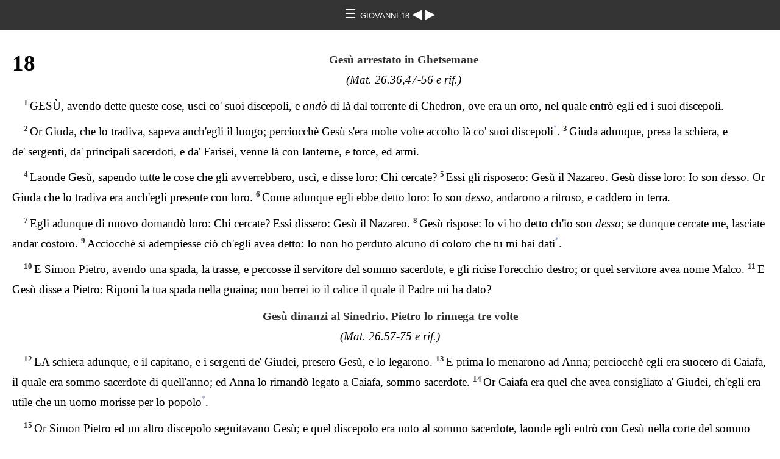

--- FILE ---
content_type: text/html
request_url: https://ebible.org/study/content/texts/ita1885/JN18.html
body_size: 3543
content:
<!DOCTYPE html>
<html><head><meta charset='UTF-8' />
<meta name='viewport' content='width=device-width, initial-scale=1.0, user-scalable=no' />
<title>Diodati Bibbia 1885 GIOVANNI 18</title>
<link href='latin.css' rel='stylesheet' />
<link href='fallback.css' rel='stylesheet' />
</head><body dir='ltr' class='section-document'>
<div class='header'><div class='nav'>
<a class='home' href='index.html'> &#9776; </a><a class='location latin' href='JN.html'> GIOVANNI 18 </a>
<a class='prev' href='JN17.html'> &#9664; </a>
<a class='next' href='JN19.html'> &#9654; </a>
</div></div>
<div class='chapter section JN18 ita1885 ita JN latin' dir='ltr' data-id='JN18' data-nextid='JN19' data-previd='JN17' lang='it'> 

<div class='c'>18</div>
<div class='s'>Gesù arrestato in Ghetsemane </div> 
<div class='r'>(Mat. 26.36,47-56 e rif.)  </div>
<div class='p'>
<span class='v JN18_1' data-id='JN18_1'><span class='verse1 v-num v-1'>1&#160;</span>GESÙ, avendo dette queste cose, uscì co' suoi discepoli, e <span class='add'>andò</span> di là dal torrente di Chedron, ove era un orto, nel quale entrò egli ed i suoi discepoli. </span>  </div>
<div class='p'>
<span class='v JN18_2' data-id='JN18_2'><span class='v-num v-2'>2&#160;</span>Or Giuda, che lo tradiva, sapeva anch'egli il luogo; perciocchè Gesù s'era molte volte accolto là co' suoi discepoli<span class='note' id='footnote-13189'><a href='#note-13189' class='key'>*</a></span>. </span> 
<span class='v JN18_3' data-id='JN18_3'><span class='v-num v-3'>3&#160;</span>Giuda adunque, presa la schiera, e de' sergenti, da' principali sacerdoti, e da' Farisei, venne là con lanterne, e torce, ed armi. </span>  </div>
<div class='p'>
<span class='v JN18_4' data-id='JN18_4'><span class='v-num v-4'>4&#160;</span>Laonde Gesù, sapendo tutte le cose che gli avverrebbero, uscì, e disse loro: Chi cercate? </span> 
<span class='v JN18_5' data-id='JN18_5'><span class='v-num v-5'>5&#160;</span>Essi gli risposero: Gesù il Nazareo. Gesù disse loro: Io son <span class='add'>desso</span>. Or Giuda che lo tradiva era anch'egli presente con loro. </span> 
<span class='v JN18_6' data-id='JN18_6'><span class='v-num v-6'>6&#160;</span>Come adunque egli ebbe detto loro: Io son <span class='add'>desso</span>, andarono a ritroso, e caddero in terra. </span>  </div>
<div class='p'>
<span class='v JN18_7' data-id='JN18_7'><span class='v-num v-7'>7&#160;</span>Egli adunque di nuovo domandò loro: Chi cercate? Essi dissero: Gesù il Nazareo. </span> 
<span class='v JN18_8' data-id='JN18_8'><span class='v-num v-8'>8&#160;</span>Gesù rispose: Io vi ho detto ch'io son <span class='add'>desso</span>; se dunque cercate me, lasciate andar costoro. </span> 
<span class='v JN18_9' data-id='JN18_9'><span class='v-num v-9'>9&#160;</span>Acciocchè si adempiesse ciò ch'egli avea detto: Io non ho perduto alcuno di coloro che tu mi hai dati<span class='note' id='footnote-13190'><a href='#note-13190' class='key'>*</a></span>. </span>  </div>
<div class='p'>
<span class='v JN18_10' data-id='JN18_10'><span class='v-num v-10'>10&#160;</span>E Simon Pietro, avendo una spada, la trasse, e percosse il servitore del sommo sacerdote, e gli ricise l'orecchio destro; or quel servitore avea nome Malco. </span> 
<span class='v JN18_11' data-id='JN18_11'><span class='v-num v-11'>11&#160;</span>E Gesù disse a Pietro: Riponi la tua spada nella guaina; non berrei io il calice il quale il Padre mi ha dato? </span>  </div>
<div class='s'>Gesù dinanzi al Sinedrio. Pietro lo rinnega tre volte </div> 
<div class='r'>(Mat. 26.57-75 e rif.)  </div>
<div class='p'>
<span class='v JN18_12' data-id='JN18_12'><span class='v-num v-12'>12&#160;</span>LA schiera adunque, e il capitano, e i sergenti de' Giudei, presero Gesù, e lo legarono. </span> 
<span class='v JN18_13' data-id='JN18_13'><span class='v-num v-13'>13&#160;</span>E prima lo menarono ad Anna; perciocchè egli era suocero di Caiafa, il quale era sommo sacerdote di quell'anno; ed Anna lo rimandò legato a Caiafa, sommo sacerdote. </span> 
<span class='v JN18_14' data-id='JN18_14'><span class='v-num v-14'>14&#160;</span>Or Caiafa era quel che avea consigliato a' Giudei, ch'egli era utile che un uomo morisse per lo popolo<span class='note' id='footnote-13191'><a href='#note-13191' class='key'>*</a></span>. </span>  </div>
<div class='p'>
<span class='v JN18_15' data-id='JN18_15'><span class='v-num v-15'>15&#160;</span>Or Simon Pietro ed un altro discepolo seguitavano Gesù; e quel discepolo era noto al sommo sacerdote, laonde egli entrò con Gesù nella corte del sommo sacerdote. </span> 
<span class='v JN18_16' data-id='JN18_16'><span class='v-num v-16'>16&#160;</span>Ma Pietro stava di fuori alla porta. Quell'altro discepolo adunque, ch'era noto al sommo sacerdote, uscì, e fece motto alla portinaia, e fece entrar Pietro. </span> 
<span class='v JN18_17' data-id='JN18_17'><span class='v-num v-17'>17&#160;</span>E la fante portinaia disse a Pietro: Non sei ancor tu de' discepoli di quest'uomo? Egli disse: Non sono. </span> 
<span class='v JN18_18' data-id='JN18_18'><span class='v-num v-18'>18&#160;</span>Ora i servitori, e i sergenti, stavano quivi ritti, avendo accesi de' carboni, e si scaldavano, perciocchè faceva freddo; e Pietro stava in piè con loro, e si scaldava. </span>  </div>
<div class='p'>
<span class='v JN18_19' data-id='JN18_19'><span class='v-num v-19'>19&#160;</span>Or il sommo sacerdote domandò Gesù intorno a' suoi discepoli, ed alla sua dottrina. </span> 
<span class='v JN18_20' data-id='JN18_20'><span class='v-num v-20'>20&#160;</span>Gesù gli rispose: Io ho apertamente parlato al mondo; io ho sempre insegnato nella sinagoga e nel tempio, ove i Giudei si raunano d'ogni luogo, e non ho detto niente in occulto<span class='note' id='footnote-13192'><a href='#note-13192' class='key'>*</a></span>. </span> 
<span class='v JN18_21' data-id='JN18_21'><span class='v-num v-21'>21&#160;</span>Perchè mi domandi tu<span class='note' id='footnote-13193'><a href='#note-13193' class='key'>*</a></span>? domanda coloro che hanno udito ciò ch'io ho lor detto; ecco, essi sanno le cose ch'io ho dette. </span>  </div>
<div class='p'>
<span class='v JN18_22' data-id='JN18_22'><span class='v-num v-22'>22&#160;</span>Ora quando Gesù ebbe dette queste cose, un de' sergenti, ch'era quivi presente, gli diede una bacchettata<span class='note' id='footnote-13194'><a href='#note-13194' class='key'>*</a></span>, dicendo: Così rispondi tu al sommo sacerdote? </span> 
<span class='v JN18_23' data-id='JN18_23'><span class='v-num v-23'>23&#160;</span>Gesù gli rispose: Se io ho mal parlato, testimonia del male; ma, se <span class='add'>ho parlato</span> bene, perchè mi percuoti? </span> 
<span class='v JN18_24' data-id='JN18_24'><span class='v-num v-24'>24&#160;</span>Anna adunque l'avea rimandato legato a Caiafa, sommo sacerdote. </span>  </div>
<div class='p'>
<span class='v JN18_25' data-id='JN18_25'><span class='v-num v-25'>25&#160;</span>E Simon Pietro era quivi presente, e si scaldava. Laonde gli dissero: Non sei ancor tu de' suoi discepoli? Ed egli lo negò, e disse: Non sono. </span> 
<span class='v JN18_26' data-id='JN18_26'><span class='v-num v-26'>26&#160;</span><span class='add'>Ed</span> uno dei servitori del sommo sacerdote, parente di colui a cui Pietro avea tagliato l'orecchio<span class='note' id='footnote-13195'><a href='#note-13195' class='key'>*</a></span>, disse: Non ti vidi io nell'orto con lui? </span> 
<span class='v JN18_27' data-id='JN18_27'><span class='v-num v-27'>27&#160;</span>E Pietro da capo lo negò, e subito il gallo cantò. </span>  </div>
<div class='s'>Gesù dinanzi a Pilato </div> 
<div class='r'>(Mat. 27.1,2,11-31 e rif.)  </div>
<div class='p'>
<span class='v JN18_28' data-id='JN18_28'><span class='v-num v-28'>28&#160;</span>POI menarono Gesù da Caiafa nel palazzo; or era mattina, ed essi non entrarono nel palazzo, per non contaminarsi<span class='note' id='footnote-13196'><a href='#note-13196' class='key'>*</a></span>, ma per poter mangiar la pasqua<span class='note' id='footnote-13197'><a href='#note-13197' class='key'>*</a></span>. </span>  </div>
<div class='p'>
<span class='v JN18_29' data-id='JN18_29'><span class='v-num v-29'>29&#160;</span>Pilato adunque uscì a loro, e disse: Quale accusa portate voi contro a quest'uomo? </span> 
<span class='v JN18_30' data-id='JN18_30'><span class='v-num v-30'>30&#160;</span>Essi risposero, e gli dissero: Se costui non fosse malfattore, noi non te l'avremmo dato nelle mani. </span> 
<span class='v JN18_31' data-id='JN18_31'><span class='v-num v-31'>31&#160;</span>Laonde Pilato disse loro: Pigliatelo voi, e giudicatelo secondo la vostra legge<span class='note' id='footnote-13198'><a href='#note-13198' class='key'>*</a></span>. Ma i Giudei gli dissero: A noi non è lecito di far morire alcuno. </span> 
<span class='v JN18_32' data-id='JN18_32'><span class='v-num v-32'>32&#160;</span>Acciocchè si adempiesse quello che Gesù avea detto, significando di qual morte morrebbe<span class='note' id='footnote-13199'><a href='#note-13199' class='key'>*</a></span>. </span>  </div>
<div class='p'>
<span class='v JN18_33' data-id='JN18_33'><span class='v-num v-33'>33&#160;</span>Pilato adunque rientrò nel palazzo, e chiamò Gesù, e gli disse: Se' tu il Re de' Giudei? </span> 
<span class='v JN18_34' data-id='JN18_34'><span class='v-num v-34'>34&#160;</span>Gesù gli rispose: Dici tu questo da te stesso, o pur te l'hanno altri detto di me? </span> 
<span class='v JN18_35' data-id='JN18_35'><span class='v-num v-35'>35&#160;</span>Pilato gli rispose: Son io Giudeo? la tua nazione, e i principali sacerdoti ti hanno messo nelle mie mani; che hai tu fatto? </span> 
<span class='v JN18_36' data-id='JN18_36'><span class='v-num v-36'>36&#160;</span>Gesù rispose<span class='note' id='footnote-13200'><a href='#note-13200' class='key'>*</a></span>: Il mio regno non è di questo mondo<span class='note' id='footnote-13201'><a href='#note-13201' class='key'>*</a></span>; se il mio regno fosse di questo mondo, i miei ministri contenderebbero<span class='note' id='footnote-13202'><a href='#note-13202' class='key'>*</a></span>, acciocchè io non fossi dato in man de' Giudei; ma ora il mio regno non è di qui. </span> 
<span class='v JN18_37' data-id='JN18_37'><span class='v-num v-37'>37&#160;</span>Laonde Pilato gli disse: Dunque sei tu Re? Gesù rispose: Tu il dici; perciocchè io son Re; per questo sono io nato, e per questo son venuto nel mondo, per testimoniar della verità; chiunque è della verità ascolta la mia voce<span class='note' id='footnote-13203'><a href='#note-13203' class='key'>*</a></span>. </span> 
<span class='v JN18_38' data-id='JN18_38'><span class='v-num v-38'>38&#160;</span>Pilato gli disse: Che cosa è verità?  </span></div>
<div class='p'>
<span class='v JN18_38' data-id='JN18_38'>E detto questo, di nuovo uscì a' Giudei, e disse loro: Io non trovo alcun misfatto in lui<span class='note' id='footnote-13204'><a href='#note-13204' class='key'>*</a></span>. </span> 
<span class='v JN18_39' data-id='JN18_39'><span class='v-num v-39'>39&#160;</span>Or voi avete una usanza ch'io vi liberi uno nella pasqua; volete voi adunque ch'io vi liberi il Re de' Giudei? </span> 
<span class='v JN18_40' data-id='JN18_40'><span class='v-num v-40'>40&#160;</span>E tutti gridarono di nuovo, dicendo: Non costui, anzi Barabba. Or Barabba era un ladrone. </span>  </div></div>
<div class='footnotes'>

<span class='footnote' id='note-13189'><span class='key'>* </span><a href='#footnote-13189' class='backref'>18:2</a> <span class='text'><span class="xk"></span><span class="xt">discepoli </span><span class="xt">Luc. 21.37; 22.39.</span></span></span>
<span class='footnote' id='note-13190'><span class='key'>* </span><a href='#footnote-13190' class='backref'>18:9</a> <span class='text'><span class="xk"></span><span class="xt">dati </span><span class="xt">Giov. 17.12.</span></span></span>
<span class='footnote' id='note-13191'><span class='key'>* </span><a href='#footnote-13191' class='backref'>18:14</a> <span class='text'><span class="xk"></span><span class="xt">popolo </span><span class="xt">Giov. 11.50.</span></span></span>
<span class='footnote' id='note-13192'><span class='key'>* </span><a href='#footnote-13192' class='backref'>18:20</a> <span class='text'><span class="xk"></span><span class="xt">occulto </span><span class="xt">Is. 45.19; 48.16.</span></span></span>
<span class='footnote' id='note-13193'><span class='key'>* </span><a href='#footnote-13193' class='backref'>18:21</a> <span class='text'><span class="xk"></span><span class="xt">tu </span><span class="xt">Giov. 5.31.</span></span></span>
<span class='footnote' id='note-13194'><span class='key'>* </span><a href='#footnote-13194' class='backref'>18:22</a> <span class='text'><span class="xk"></span><span class="xt">bacchettata </span><span class="xt">1 Re. 22.24. Fat. 23.2 ecc.</span></span></span>
<span class='footnote' id='note-13195'><span class='key'>* </span><a href='#footnote-13195' class='backref'>18:26</a> <span class='text'><span class="xk"></span><span class="xt">orecchio </span>ver. <span class="xt">10.</span></span></span>
<span class='footnote' id='note-13196'><span class='key'>* </span><a href='#footnote-13196' class='backref'>18:28</a> <span class='text'><span class="xk"></span><span class="xt">contaminarsi </span><span class="xt">Fat. 10.28; 11.3.</span></span></span>
<span class='footnote' id='note-13197'><span class='key'>* </span><a href='#footnote-13197' class='backref'>18:28</a> <span class='text'><span class="xk"></span><span class="xt">pasqua </span><span class="xt">Giov. 19.14.</span></span></span>
<span class='footnote' id='note-13198'><span class='key'>* </span><a href='#footnote-13198' class='backref'>18:31</a> <span class='text'><span class="xk"></span><span class="xt">legge </span><span class="xt">Fat. 24.6.</span></span></span>
<span class='footnote' id='note-13199'><span class='key'>* </span><a href='#footnote-13199' class='backref'>18:32</a> <span class='text'><span class="xk"></span><span class="xt">morrebbe </span><span class="xt">Mat. 20.19. Giov. 12.32,33.</span></span></span>
<span class='footnote' id='note-13200'><span class='key'>* </span><a href='#footnote-13200' class='backref'>18:36</a> <span class='text'><span class="xk"></span><span class="xt">rispose </span><span class="xt">1 Tim. 6.13.</span></span></span>
<span class='footnote' id='note-13201'><span class='key'>* </span><a href='#footnote-13201' class='backref'>18:36</a> <span class='text'><span class="xk"></span><span class="xt">mondo </span><span class="xt">Dan. 2.44; 7.14 e rif. Luc. 12.14. Giov. 6.15.</span></span></span>
<span class='footnote' id='note-13202'><span class='key'>* </span><a href='#footnote-13202' class='backref'>18:36</a> <span class='text'><span class="xk"></span><span class="xt">contenderebbero </span><span class="xt">Mat. 26.53.</span></span></span>
<span class='footnote' id='note-13203'><span class='key'>* </span><a href='#footnote-13203' class='backref'>18:37</a> <span class='text'><span class="xk"></span><span class="xt">voce </span><span class="xt">Giov. 8.47</span>e rif.</span></span>
<span class='footnote' id='note-13204'><span class='key'>* </span><a href='#footnote-13204' class='backref'>18:38</a> <span class='text'><span class="xk"></span><span class="xt">lui </span><span class="xt">Giov. 19.4,6.</span></span></span>
</div>
<div class='footer'><div class='nav'>
<a class='prev' href='JN17.html'>&#9664;</a>
<a class='home' href='index.html'>&#9776;</a>
<a class='next' href='JN19.html'>&#9654;</a>
</div></div>
</body></html>
